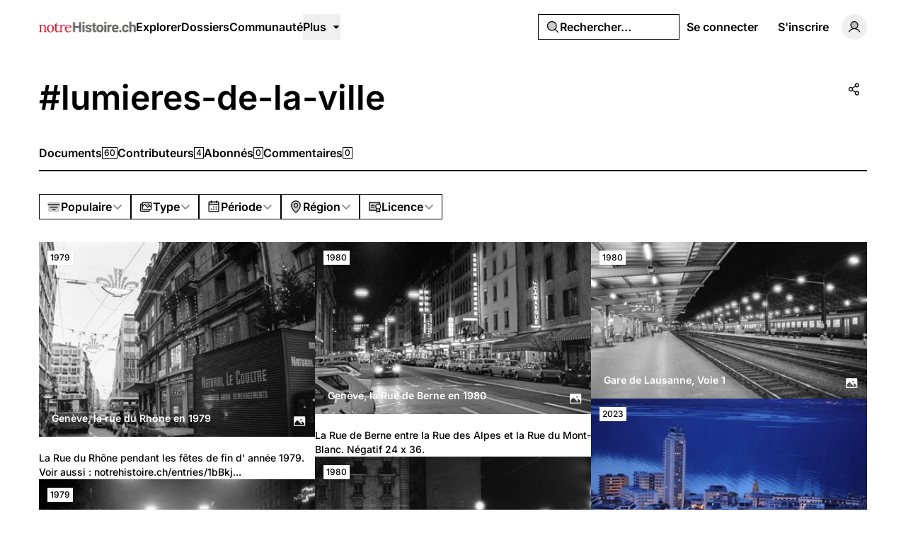

--- FILE ---
content_type: application/javascript; charset=utf-8
request_url: https://notrehistoire.ch/build/assets/md5-Djv1bbiB.js
body_size: 14067
content:
import{Y as V,Z as fe,L as R,$ as ze,C as K,a0 as Ve,O as de,a1 as G,a2 as je,a3 as De,a4 as j,U as we,a5 as Ne,l as Ue,a6 as N,a7 as Be,a8 as He,m as M,x as Ie,a9 as qe,aa as Ke,ab as Ge,ac as pe,ad as Je}from"./rm-Bf1PUoP-.js";function z(e){return je()?(De(e),!0):!1}function on(e){let t=!1,n;const r=Be(!0);return(...s)=>(t||(n=r.run(()=>e(...s)),t=!0),n)}const H=new WeakMap,Le=(...e)=>{var t;const n=e[0],r=(t=G())==null?void 0:t.proxy;if(r==null&&!Ne())throw new Error("injectLocal must be called in setup");return r&&H.has(r)&&n in H.get(r)?H.get(r)[n]:Ue(...e)},Qe=(e,t)=>{var n;const r=(n=G())==null?void 0:n.proxy;if(r==null)throw new Error("provideLocal must be called in setup");H.has(r)||H.set(r,Object.create(null));const s=H.get(r);s[e]=t,He(e,t)};function an(e,t){const n=Symbol(e.name||"InjectionState"),r=void 0;return[(...m)=>{const p=e(...m);return Qe(n,p),p},()=>Le(n,r)]}function sn(e){let t=0,n,r;const s=()=>{t-=1,r&&t<=0&&(r.stop(),n=void 0,r=void 0)};return(...l)=>(t+=1,r||(r=Be(!0),n=r.run(()=>e(...l))),z(s),n)}const q=typeof window<"u"&&typeof document<"u";typeof WorkerGlobalScope<"u"&&globalThis instanceof WorkerGlobalScope;const Ze=e=>typeof e<"u",Ye=e=>e!=null,Xe=Object.prototype.toString,et=e=>Xe.call(e)==="[object Object]",W=()=>{};function Me(e,t){function n(...r){return new Promise((s,l)=>{Promise.resolve(e(()=>t.apply(this,r),{fn:t,thisArg:this,args:r})).then(s).catch(l)})}return n}const Re=e=>e();function tt(e,t={}){let n,r,s=W;const l=d=>{clearTimeout(d),s(),s=W};let m;return d=>{const o=j(e),g=j(t.maxWait);return n&&l(n),o<=0||g!==void 0&&g<=0?(r&&(l(r),r=null),Promise.resolve(d())):new Promise((h,w)=>{s=t.rejectOnCancel?w:h,m=d,g&&!r&&(r=setTimeout(()=>{n&&l(n),r=null,h(m())},g)),n=setTimeout(()=>{r&&l(r),r=null,h(d())},o)})}}function Pe(...e){let t=0,n,r=!0,s=W,l,m,p,d,o;!we(e[0])&&typeof e[0]=="object"?{delay:m,trailing:p=!0,leading:d=!0,rejectOnCancel:o=!1}=e[0]:[m,p=!0,d=!0,o=!1]=e;const g=()=>{n&&(clearTimeout(n),n=void 0,s(),s=W)};return w=>{const a=j(m),v=Date.now()-t,f=()=>l=w();return g(),a<=0?(t=Date.now(),f()):(v>a&&(d||!r)?(t=Date.now(),f()):p&&(l=new Promise((c,b)=>{s=o?b:c,n=setTimeout(()=>{t=Date.now(),r=!0,c(f()),g()},Math.max(0,a-v))})),!d&&!n&&(n=setTimeout(()=>r=!0,a)),r=!1,l)}}function nt(e=Re,t={}){const{initialState:n="active"}=t,r=at(n==="active");function s(){r.value=!1}function l(){r.value=!0}const m=(...p)=>{r.value&&e(...p)};return{isActive:fe(r),pause:s,resume:l,eventFilter:m}}function me(e,t=!1,n="Timeout"){return new Promise((r,s)=>{setTimeout(t?()=>s(n):r,e)})}function rt(e){let t;function n(){return t||(t=e()),t}return n.reset=async()=>{const r=t;t=void 0,r&&await r},n}function it(e,t){var n;if(typeof e=="number")return e+t;const r=((n=e.match(/^-?\d+\.?\d*/))==null?void 0:n[0])||"",s=e.slice(r.length),l=Number.parseFloat(r)+t;return Number.isNaN(l)?e:l+s}function J(e){return e.endsWith("rem")?Number.parseFloat(e)*16:Number.parseFloat(e)}function ot(e){return G()}function Q(e){return Array.isArray(e)?e:[e]}function at(...e){if(e.length!==1)return ze(...e);const t=e[0];return typeof t=="function"?fe(Ve(()=>({get:t,set:W}))):K(t)}function un(e,t=200,n=!1,r=!0,s=!1){return Me(Pe(t,n,r,s),e)}function be(e,t,n={}){const{eventFilter:r=Re,...s}=n;return R(e,Me(r,t),s)}function st(e,t,n={}){const{eventFilter:r,initialState:s="active",...l}=n,{eventFilter:m,pause:p,resume:d,isActive:o}=nt(r,{initialState:s});return{stop:be(e,t,{...l,eventFilter:m}),pause:p,resume:d,isActive:o}}function Se(e,t=!0,n){ot()?de(e,n):t?e():V(e)}function ye(e,t=!1){function n(h,{flush:w="sync",deep:a=!1,timeout:v,throwOnTimeout:f}={}){let c=null;const i=[new Promise(u=>{c=R(e,y=>{h(y)!==t&&(c?c():V(()=>c==null?void 0:c()),u(y))},{flush:w,deep:a,immediate:!0})})];return v!=null&&i.push(me(v,f).then(()=>j(e)).finally(()=>c==null?void 0:c())),Promise.race(i)}function r(h,w){if(!we(h))return n(y=>y===h,w);const{flush:a="sync",deep:v=!1,timeout:f,throwOnTimeout:c}=w??{};let b=null;const u=[new Promise(y=>{b=R([e,h],([C,T])=>{t!==(C===T)&&(b?b():V(()=>b==null?void 0:b()),y(C))},{flush:a,deep:v,immediate:!0})})];return f!=null&&u.push(me(f,c).then(()=>j(e)).finally(()=>(b==null||b(),j(e)))),Promise.race(u)}function s(h){return n(w=>!!w,h)}function l(h){return r(null,h)}function m(h){return r(void 0,h)}function p(h){return n(Number.isNaN,h)}function d(h,w){return n(a=>{const v=Array.from(a);return v.includes(h)||v.includes(j(h))},w)}function o(h){return g(1,h)}function g(h=1,w){let a=-1;return n(()=>(a+=1,a>=h),w)}return Array.isArray(j(e))?{toMatch:n,toContains:d,changed:o,changedTimes:g,get not(){return ye(e,!t)}}:{toMatch:n,toBe:r,toBeTruthy:s,toBeNull:l,toBeNaN:p,toBeUndefined:m,changed:o,changedTimes:g,get not(){return ye(e,!t)}}}function ut(e){return ye(e)}function ct(e,t=1e3,n={}){const{immediate:r=!0,immediateCallback:s=!1}=n;let l=null;const m=N(!1);function p(){l&&(clearInterval(l),l=null)}function d(){m.value=!1,p()}function o(){const g=j(t);g<=0||(m.value=!0,s&&e(),p(),m.value&&(l=setInterval(e,g)))}if(r&&q&&o(),we(t)||typeof t=="function"){const g=R(t,()=>{m.value&&q&&o()});z(g)}return z(d),{isActive:m,pause:d,resume:o}}function lt(e,t,n={}){const{immediate:r=!0,immediateCallback:s=!1}=n,l=N(!1);let m=null;function p(){m&&(clearTimeout(m),m=null)}function d(){l.value=!1,p()}function o(...g){s&&e(),p(),l.value=!0,m=setTimeout(()=>{l.value=!1,m=null,e(...g)},j(t))}return r&&(l.value=!0,q&&o()),z(d),{isPending:fe(l),start:o,stop:d}}function cn(e,t,n={}){const{debounce:r=0,maxWait:s=void 0,...l}=n;return be(e,t,{...l,eventFilter:tt(r,{maxWait:s})})}function ft(e,t,n){return R(e,t,{...n,immediate:!0})}function dt(e,t,n){const r=R(e,(...s)=>(V(()=>r()),t(...s)),n);return r}function ln(e,t,n={}){const{throttle:r=0,trailing:s=!0,leading:l=!0,...m}=n;return be(e,t,{...m,eventFilter:Pe(r,s,l)})}const P=q?window:void 0,Fe=q?window.navigator:void 0;function F(e){var t;const n=j(e);return(t=n==null?void 0:n.$el)!=null?t:n}function $(...e){const t=[],n=()=>{t.forEach(p=>p()),t.length=0},r=(p,d,o,g)=>(p.addEventListener(d,o,g),()=>p.removeEventListener(d,o,g)),s=M(()=>{const p=Q(j(e[0])).filter(d=>d!=null);return p.every(d=>typeof d!="string")?p:void 0}),l=ft(()=>{var p,d;return[(d=(p=s.value)==null?void 0:p.map(o=>F(o)))!=null?d:[P].filter(o=>o!=null),Q(j(s.value?e[1]:e[0])),Q(Ie(s.value?e[2]:e[1])),j(s.value?e[3]:e[2])]},([p,d,o,g])=>{if(n(),!(p!=null&&p.length)||!(d!=null&&d.length)||!(o!=null&&o.length))return;const h=et(g)?{...g}:g;t.push(...p.flatMap(w=>d.flatMap(a=>o.map(v=>r(w,a,v,h)))))},{flush:"post"}),m=()=>{l(),n()};return z(n),m}function ht(){const e=N(!1),t=G();return t&&de(()=>{e.value=!0},t),e}function Z(e){const t=ht();return M(()=>(t.value,!!e()))}function pt(e){return typeof e=="function"?e:typeof e=="string"?t=>t.key===e:Array.isArray(e)?t=>e.includes(t.key):()=>!0}function fn(...e){let t,n,r={};e.length===3?(t=e[0],n=e[1],r=e[2]):e.length===2?typeof e[1]=="object"?(t=!0,n=e[0],r=e[1]):(t=e[0],n=e[1]):(t=!0,n=e[0]);const{target:s=P,eventName:l="keydown",passive:m=!1,dedupe:p=!1}=r,d=pt(t);return $(s,l,g=>{g.repeat&&j(p)||d(g)&&n(g)},m)}function vt(e,t={}){const{immediate:n=!0,fpsLimit:r=void 0,window:s=P,once:l=!1}=t,m=N(!1),p=M(()=>r?1e3/j(r):null);let d=0,o=null;function g(a){if(!m.value||!s)return;d||(d=a);const v=a-d;if(p.value&&v<p.value){o=s.requestAnimationFrame(g);return}if(d=a,e({delta:v,timestamp:a}),l){m.value=!1,o=null;return}o=s.requestAnimationFrame(g)}function h(){!m.value&&s&&(m.value=!0,d=0,o=s.requestAnimationFrame(g))}function w(){m.value=!1,o!=null&&s&&(s.cancelAnimationFrame(o),o=null)}return n&&h(),z(w),{isActive:fe(m),pause:w,resume:h}}function dn(e,t,n){const{immediate:r=!0,delay:s=0,onError:l=W,onSuccess:m=W,resetOnExecute:p=!0,shallow:d=!0,throwError:o}=n??{},g=d?N(t):K(t),h=N(!1),w=N(!1),a=N(void 0);async function v(b=0,...i){p&&(g.value=t),a.value=void 0,h.value=!1,w.value=!0,b>0&&await me(b);const u=typeof e=="function"?e(...i):e;try{const y=await u;g.value=y,h.value=!0,m(y)}catch(y){if(a.value=y,l(y),o)throw y}finally{w.value=!1}return g.value}r&&v(s);const f={state:g,isReady:h,isLoading:w,error:a,execute:v};function c(){return new Promise((b,i)=>{ut(w).toBe(!1).then(()=>b(f)).catch(i)})}return{...f,then(b,i){return c().then(b,i)}}}const mt=Symbol("vueuse-ssr-width");function $e(){const e=Ne()?Le(mt,null):null;return typeof e=="number"?e:void 0}function U(e,t={}){const{window:n=P,ssrWidth:r=$e()}=t,s=Z(()=>n&&"matchMedia"in n&&typeof n.matchMedia=="function"),l=N(typeof r=="number"),m=N(),p=N(!1),d=o=>{p.value=o.matches};return qe(()=>{if(l.value){l.value=!s.value;const o=j(e).split(",");p.value=o.some(g=>{const h=g.includes("not all"),w=g.match(/\(\s*min-width:\s*(-?\d+(?:\.\d*)?[a-z]+\s*)\)/),a=g.match(/\(\s*max-width:\s*(-?\d+(?:\.\d*)?[a-z]+\s*)\)/);let v=!!(w||a);return w&&v&&(v=r>=J(w[1])),a&&v&&(v=r<=J(a[1])),h?!v:v});return}s.value&&(m.value=n.matchMedia(j(e)),p.value=m.value.matches)}),$(m,"change",d,{passive:!0}),M(()=>p.value)}const hn={sm:640,md:768,lg:1024,xl:1280,"2xl":1536};function pn(e,t={}){function n(a,v){let f=j(e[j(a)]);return v!=null&&(f=it(f,v)),typeof f=="number"&&(f=`${f}px`),f}const{window:r=P,strategy:s="min-width",ssrWidth:l=$e()}=t,m=typeof l=="number",p=m?N(!1):{value:!0};m&&Se(()=>p.value=!!r);function d(a,v){return!p.value&&m?a==="min"?l>=J(v):l<=J(v):r?r.matchMedia(`(${a}-width: ${v})`).matches:!1}const o=a=>U(()=>`(min-width: ${n(a)})`,t),g=a=>U(()=>`(max-width: ${n(a)})`,t),h=Object.keys(e).reduce((a,v)=>(Object.defineProperty(a,v,{get:()=>s==="min-width"?o(v):g(v),enumerable:!0,configurable:!0}),a),{});function w(){const a=Object.keys(e).map(v=>[v,h[v],J(n(v))]).sort((v,f)=>v[2]-f[2]);return M(()=>a.filter(([,v])=>v.value).map(([v])=>v))}return Object.assign(h,{greaterOrEqual:o,smallerOrEqual:g,greater(a){return U(()=>`(min-width: ${n(a,.1)})`,t)},smaller(a){return U(()=>`(max-width: ${n(a,-.1)})`,t)},between(a,v){return U(()=>`(min-width: ${n(a)}) and (max-width: ${n(v,-.1)})`,t)},isGreater(a){return d("min",n(a,.1))},isGreaterOrEqual(a){return d("min",n(a))},isSmaller(a){return d("max",n(a,-.1))},isSmallerOrEqual(a){return d("max",n(a))},isInBetween(a,v){return d("min",n(a))&&d("max",n(v,-.1))},current:w,active(){const a=w();return M(()=>a.value.length===0?"":a.value.at(s==="min-width"?-1:0))}})}function xe(e,t={}){const{controls:n=!1,navigator:r=Fe}=t,s=Z(()=>r&&"permissions"in r),l=N(),m=typeof e=="string"?{name:e}:e,p=N(),d=()=>{var g,h;p.value=(h=(g=l.value)==null?void 0:g.state)!=null?h:"prompt"};$(l,"change",d,{passive:!0});const o=rt(async()=>{if(s.value){if(!l.value)try{l.value=await r.permissions.query(m)}catch{l.value=void 0}finally{d()}if(n)return Ke(l.value)}});return o(),n?{state:p,isSupported:s,query:o}:p}function vn(e={}){const{navigator:t=Fe,read:n=!1,source:r,copiedDuring:s=1500,legacy:l=!1}=e,m=Z(()=>t&&"clipboard"in t),p=xe("clipboard-read"),d=xe("clipboard-write"),o=M(()=>m.value||l),g=N(""),h=N(!1),w=lt(()=>h.value=!1,s,{immediate:!1});async function a(){let i=!(m.value&&b(p.value));if(!i)try{g.value=await t.clipboard.readText()}catch{i=!0}i&&(g.value=c())}o.value&&n&&$(["copy","cut"],a,{passive:!0});async function v(i=j(r)){if(o.value&&i!=null){let u=!(m.value&&b(d.value));if(!u)try{await t.clipboard.writeText(i)}catch{u=!0}u&&f(i),g.value=i,h.value=!0,w.start()}}function f(i){const u=document.createElement("textarea");u.value=i??"",u.style.position="absolute",u.style.opacity="0",document.body.appendChild(u),u.select(),document.execCommand("copy"),u.remove()}function c(){var i,u,y;return(y=(u=(i=document==null?void 0:document.getSelection)==null?void 0:i.call(document))==null?void 0:u.toString())!=null?y:""}function b(i){return i==="granted"||i==="prompt"}return{isSupported:o,text:g,copied:h,copy:v}}function yt(e){return JSON.parse(JSON.stringify(e))}const oe=typeof globalThis<"u"?globalThis:typeof window<"u"?window:typeof global<"u"?global:typeof self<"u"?self:{},ae="__vueuse_ssr_handlers__",gt=wt();function wt(){return ae in oe||(oe[ae]=oe[ae]||{}),oe[ae]}function bt(e,t){return gt[e]||t}function mn(e){return U("(prefers-color-scheme: dark)",e)}function St(e){return e==null?"any":e instanceof Set?"set":e instanceof Map?"map":e instanceof Date?"date":typeof e=="boolean"?"boolean":typeof e=="string"?"string":typeof e=="object"?"object":Number.isNaN(e)?"any":"number"}const _t={boolean:{read:e=>e==="true",write:e=>String(e)},object:{read:e=>JSON.parse(e),write:e=>JSON.stringify(e)},number:{read:e=>Number.parseFloat(e),write:e=>String(e)},any:{read:e=>e,write:e=>String(e)},string:{read:e=>e,write:e=>String(e)},map:{read:e=>new Map(JSON.parse(e)),write:e=>JSON.stringify(Array.from(e.entries()))},set:{read:e=>new Set(JSON.parse(e)),write:e=>JSON.stringify(Array.from(e))},date:{read:e=>new Date(e),write:e=>e.toISOString()}},Oe="vueuse-storage";function xt(e,t,n,r={}){var s;const{flush:l="pre",deep:m=!0,listenToStorageChanges:p=!0,writeDefaults:d=!0,mergeDefaults:o=!1,shallow:g,window:h=P,eventFilter:w,onError:a=E=>{console.error(E)},initOnMounted:v}=r,f=(g?N:K)(t),c=M(()=>j(e));if(!n)try{n=bt("getDefaultStorage",()=>{var E;return(E=P)==null?void 0:E.localStorage})()}catch(E){a(E)}if(!n)return f;const b=j(t),i=St(b),u=(s=r.serializer)!=null?s:_t[i],{pause:y,resume:C}=st(f,()=>A(f.value),{flush:l,deep:m,eventFilter:w});R(c,()=>k(),{flush:l}),h&&p&&Se(()=>{n instanceof Storage?$(h,"storage",k,{passive:!0}):$(h,Oe,L),v&&k()}),v||k();function T(E,D){if(h){const I={key:c.value,oldValue:E,newValue:D,storageArea:n};h.dispatchEvent(n instanceof Storage?new StorageEvent("storage",I):new CustomEvent(Oe,{detail:I}))}}function A(E){try{const D=n.getItem(c.value);if(E==null)T(D,null),n.removeItem(c.value);else{const I=u.write(E);D!==I&&(n.setItem(c.value,I),T(D,I))}}catch(D){a(D)}}function B(E){const D=E?E.newValue:n.getItem(c.value);if(D==null)return d&&b!=null&&n.setItem(c.value,u.write(b)),b;if(!E&&o){const I=u.read(D);return typeof o=="function"?o(I,b):i==="object"&&!Array.isArray(I)?{...b,...I}:I}else return typeof D!="string"?D:u.read(D)}function k(E){if(!(E&&E.storageArea!==n)){if(E&&E.key==null){f.value=b;return}if(!(E&&E.key!==c.value)){y();try{(E==null?void 0:E.newValue)!==u.write(f.value)&&(f.value=B(E))}catch(D){a(D)}finally{E?V(C):C()}}}}function L(E){k(E.detail)}return f}function yn(e,t={}){var n,r;const s=N(!1),l=N(null);let m=0,p=!0;if(q){const d=typeof t=="function"?{onDrop:t}:t,o=(n=d.multiple)!=null?n:!0,g=(r=d.preventDefaultForUnhandled)!=null?r:!1,h=c=>{var b,i;const u=Array.from((i=(b=c.dataTransfer)==null?void 0:b.files)!=null?i:[]);return u.length===0?null:o?u:[u[0]]},w=c=>{const b=Ie(d.dataTypes);return typeof b=="function"?b(c):b!=null&&b.length?c.length===0?!1:c.every(i=>b.some(u=>i.includes(u))):!0},a=c=>{const b=Array.from(c??[]).map(y=>y.type),i=w(b),u=o||c.length<=1;return i&&u},v=()=>/^(?:(?!chrome|android).)*safari/i.test(navigator.userAgent)&&!("chrome"in window),f=(c,b)=>{var i,u,y,C,T,A;const B=(i=c.dataTransfer)==null?void 0:i.items;if(p=(u=B&&a(B))!=null?u:!1,g&&c.preventDefault(),!v()&&!p){c.dataTransfer&&(c.dataTransfer.dropEffect="none");return}c.preventDefault(),c.dataTransfer&&(c.dataTransfer.dropEffect="copy");const k=h(c);switch(b){case"enter":m+=1,s.value=!0,(y=d.onEnter)==null||y.call(d,null,c);break;case"over":(C=d.onOver)==null||C.call(d,null,c);break;case"leave":m-=1,m===0&&(s.value=!1),(T=d.onLeave)==null||T.call(d,null,c);break;case"drop":m=0,s.value=!1,p&&(l.value=k,(A=d.onDrop)==null||A.call(d,k,c));break}};$(e,"dragenter",c=>f(c,"enter")),$(e,"dragover",c=>f(c,"over")),$(e,"dragleave",c=>f(c,"leave")),$(e,"drop",c=>f(c,"drop"))}return{files:l,isOverDropZone:s}}function Ot(e,t,n={}){const{window:r=P,...s}=n;let l;const m=Z(()=>r&&"ResizeObserver"in r),p=()=>{l&&(l.disconnect(),l=void 0)},d=M(()=>{const h=j(e);return Array.isArray(h)?h.map(w=>F(w)):[F(h)]}),o=R(d,h=>{if(p(),m.value&&r){l=new ResizeObserver(t);for(const w of h)w&&l.observe(w,s)}},{immediate:!0,flush:"post"}),g=()=>{p(),o()};return z(g),{isSupported:m,stop:g}}function gn(e,t={width:0,height:0},n={}){const{window:r=P,box:s="content-box"}=n,l=M(()=>{var h,w;return(w=(h=F(e))==null?void 0:h.namespaceURI)==null?void 0:w.includes("svg")}),m=N(t.width),p=N(t.height),{stop:d}=Ot(e,([h])=>{const w=s==="border-box"?h.borderBoxSize:s==="content-box"?h.contentBoxSize:h.devicePixelContentBoxSize;if(r&&l.value){const a=F(e);if(a){const v=a.getBoundingClientRect();m.value=v.width,p.value=v.height}}else if(w){const a=Q(w);m.value=a.reduce((v,{inlineSize:f})=>v+f,0),p.value=a.reduce((v,{blockSize:f})=>v+f,0)}else m.value=h.contentRect.width,p.value=h.contentRect.height},n);Se(()=>{const h=F(e);h&&(m.value="offsetWidth"in h?h.offsetWidth:t.width,p.value="offsetHeight"in h?h.offsetHeight:t.height)});const o=R(()=>F(e),h=>{m.value=h?t.width:0,p.value=h?t.height:0});function g(){d(),o()}return{width:m,height:p,stop:g}}function Ct(e,t,n={}){const{root:r,rootMargin:s="0px",threshold:l=0,window:m=P,immediate:p=!0}=n,d=Z(()=>m&&"IntersectionObserver"in m),o=M(()=>{const v=j(e);return Q(v).map(F).filter(Ye)});let g=W;const h=N(p),w=d.value?R(()=>[o.value,F(r),h.value],([v,f])=>{if(g(),!h.value||!v.length)return;const c=new IntersectionObserver(t,{root:F(f),rootMargin:s,threshold:l});v.forEach(b=>b&&c.observe(b)),g=()=>{c.disconnect(),g=W}},{immediate:p,flush:"post"}):W,a=()=>{g(),w(),h.value=!1};return z(a),{isSupported:d,isActive:h,pause(){g(),h.value=!1},resume(){h.value=!0},stop:a}}function wn(e,t={}){const{window:n=P,scrollTarget:r,threshold:s=0,rootMargin:l,once:m=!1}=t,p=N(!1),{stop:d}=Ct(e,o=>{let g=p.value,h=0;for(const w of o)w.time>=h&&(h=w.time,g=w.isIntersecting);p.value=g,m&&dt(p,()=>{d()})},{root:r,window:n,threshold:s,rootMargin:j(l)});return p}function Tt(e={}){const{controls:t=!1,interval:n="requestAnimationFrame"}=e,r=K(new Date),s=()=>r.value=new Date,l=n==="requestAnimationFrame"?vt(s,{immediate:!0}):ct(s,n,{immediate:!0});return t?{now:r,...l}:r}const Et=[{max:6e4,value:1e3,name:"second"},{max:276e4,value:6e4,name:"minute"},{max:72e6,value:36e5,name:"hour"},{max:5184e5,value:864e5,name:"day"},{max:24192e5,value:6048e5,name:"week"},{max:28512e6,value:2592e6,name:"month"},{max:Number.POSITIVE_INFINITY,value:31536e6,name:"year"}],At={justNow:"just now",past:e=>e.match(/\d/)?`${e} ago`:e,future:e=>e.match(/\d/)?`in ${e}`:e,month:(e,t)=>e===1?t?"last month":"next month":`${e} month${e>1?"s":""}`,year:(e,t)=>e===1?t?"last year":"next year":`${e} year${e>1?"s":""}`,day:(e,t)=>e===1?t?"yesterday":"tomorrow":`${e} day${e>1?"s":""}`,week:(e,t)=>e===1?t?"last week":"next week":`${e} week${e>1?"s":""}`,hour:e=>`${e} hour${e>1?"s":""}`,minute:e=>`${e} minute${e>1?"s":""}`,second:e=>`${e} second${e>1?"s":""}`,invalid:""};function kt(e){return e.toISOString().slice(0,10)}function bn(e,t={}){const{controls:n=!1,updateInterval:r=3e4}=t,{now:s,...l}=Tt({interval:r,controls:!0}),m=M(()=>jt(new Date(j(e)),t,j(s)));return n?{timeAgo:m,...l}:m}function jt(e,t={},n=Date.now()){var r;const{max:s,messages:l=At,fullDateFormatter:m=kt,units:p=Et,showSecond:d=!1,rounding:o="round"}=t,g=typeof o=="number"?c=>+c.toFixed(o):Math[o],h=+n-+e,w=Math.abs(h);function a(c,b){return g(Math.abs(c)/b.value)}function v(c,b){const i=a(c,b),u=c>0,y=f(b.name,i,u);return f(u?"past":"future",y,u)}function f(c,b,i){const u=l[c];return typeof u=="function"?u(b,i):u.replace("{0}",b.toString())}if(w<6e4&&!d)return l.justNow;if(typeof s=="number"&&w>s)return m(new Date(e));if(typeof s=="string"){const c=(r=p.find(b=>b.name===s))==null?void 0:r.max;if(c&&w>c)return m(new Date(e))}for(const[c,b]of p.entries()){if(a(h,b)<=0&&p[c-1])return v(h,p[c-1]);if(w<b.max)return v(h,b)}return l.invalid}function Sn(e,t,n,r={}){var s,l,m;const{clone:p=!1,passive:d=!1,eventName:o,deep:g=!1,defaultValue:h,shouldEmit:w}=r,a=G(),v=n||(a==null?void 0:a.emit)||((s=a==null?void 0:a.$emit)==null?void 0:s.bind(a))||((m=(l=a==null?void 0:a.proxy)==null?void 0:l.$emit)==null?void 0:m.bind(a==null?void 0:a.proxy));let f=o;t||(t="modelValue"),f=f||`update:${t.toString()}`;const c=u=>p?typeof p=="function"?p(u):yt(u):u,b=()=>Ze(e[t])?c(e[t]):h,i=u=>{w?w(u)&&v(f,u):v(f,u)};if(d){const u=b(),y=K(u);let C=!1;return R(()=>e[t],T=>{C||(C=!0,y.value=c(T),V(()=>C=!1))}),R(y,T=>{!C&&(T!==e[t]||g)&&i(T)},{deep:g}),y}else return M({get(){return b()},set(u){i(u)}})}function Dt(e){return je()?(De(e),!0):!1}const _n=typeof window<"u"&&typeof document<"u";typeof WorkerGlobalScope<"u"&&globalThis instanceof WorkerGlobalScope;function Nt(e){return G()}function xn(e,t=!0,n){Nt()?de(e,n):t?e():V(e)}var se={};/*!
 * cookie
 * Copyright(c) 2012-2014 Roman Shtylman
 * Copyright(c) 2015 Douglas Christopher Wilson
 * MIT Licensed
 */var Ce;function Bt(){if(Ce)return se;Ce=1,se.parse=m,se.serialize=o;var e=Object.prototype.toString,t=Object.prototype.hasOwnProperty,n=/^[!#$%&'*+\-.^_`|~0-9A-Za-z]+$/,r=/^("?)[\u0021\u0023-\u002B\u002D-\u003A\u003C-\u005B\u005D-\u007E]*\1$/,s=/^([.]?[a-z0-9]([a-z0-9-]{0,61}[a-z0-9])?)([.][a-z0-9]([a-z0-9-]{0,61}[a-z0-9])?)*$/i,l=/^[\u0020-\u003A\u003D-\u007E]*$/;function m(a,v){if(typeof a!="string")throw new TypeError("argument str must be a string");var f={},c=a.length;if(c<2)return f;var b=v&&v.decode||g,i=0,u=0,y=0;do{if(u=a.indexOf("=",i),u===-1)break;if(y=a.indexOf(";",i),y===-1)y=c;else if(u>y){i=a.lastIndexOf(";",u-1)+1;continue}var C=p(a,i,u),T=d(a,u,C),A=a.slice(C,T);if(!t.call(f,A)){var B=p(a,u+1,y),k=d(a,y,B);a.charCodeAt(B)===34&&a.charCodeAt(k-1)===34&&(B++,k--);var L=a.slice(B,k);f[A]=w(L,b)}i=y+1}while(i<c);return f}function p(a,v,f){do{var c=a.charCodeAt(v);if(c!==32&&c!==9)return v}while(++v<f);return f}function d(a,v,f){for(;v>f;){var c=a.charCodeAt(--v);if(c!==32&&c!==9)return v+1}return f}function o(a,v,f){var c=f&&f.encode||encodeURIComponent;if(typeof c!="function")throw new TypeError("option encode is invalid");if(!n.test(a))throw new TypeError("argument name is invalid");var b=c(v);if(!r.test(b))throw new TypeError("argument val is invalid");var i=a+"="+b;if(!f)return i;if(f.maxAge!=null){var u=Math.floor(f.maxAge);if(!isFinite(u))throw new TypeError("option maxAge is invalid");i+="; Max-Age="+u}if(f.domain){if(!s.test(f.domain))throw new TypeError("option domain is invalid");i+="; Domain="+f.domain}if(f.path){if(!l.test(f.path))throw new TypeError("option path is invalid");i+="; Path="+f.path}if(f.expires){var y=f.expires;if(!h(y)||isNaN(y.valueOf()))throw new TypeError("option expires is invalid");i+="; Expires="+y.toUTCString()}if(f.httpOnly&&(i+="; HttpOnly"),f.secure&&(i+="; Secure"),f.partitioned&&(i+="; Partitioned"),f.priority){var C=typeof f.priority=="string"?f.priority.toLowerCase():f.priority;switch(C){case"low":i+="; Priority=Low";break;case"medium":i+="; Priority=Medium";break;case"high":i+="; Priority=High";break;default:throw new TypeError("option priority is invalid")}}if(f.sameSite){var T=typeof f.sameSite=="string"?f.sameSite.toLowerCase():f.sameSite;switch(T){case!0:i+="; SameSite=Strict";break;case"lax":i+="; SameSite=Lax";break;case"strict":i+="; SameSite=Strict";break;case"none":i+="; SameSite=None";break;default:throw new TypeError("option sameSite is invalid")}}return i}function g(a){return a.indexOf("%")!==-1?decodeURIComponent(a):a}function h(a){return e.call(a)==="[object Date]"}function w(a,v){try{return v(a)}catch{return a}}return se}var ue=Bt();function It(){const e=typeof global>"u"?void 0:global.TEST_HAS_DOCUMENT_COOKIE;return typeof e=="boolean"?e:typeof document=="object"&&typeof document.cookie=="string"}function Lt(e){return typeof e=="string"?ue.parse(e):typeof e=="object"&&e!==null?e:{}}function ve(e,t={}){const n=Mt(e);if(!t.doNotParse)try{return JSON.parse(n)}catch{}return e}function Mt(e){return e&&e[0]==="j"&&e[1]===":"?e.substr(2):e}class Rt{constructor(t,n={}){this.changeListeners=[],this.HAS_DOCUMENT_COOKIE=!1,this.update=()=>{if(!this.HAS_DOCUMENT_COOKIE)return;const s=this.cookies;this.cookies=ue.parse(document.cookie),this._checkChanges(s)};const r=typeof document>"u"?"":document.cookie;this.cookies=Lt(t||r),this.defaultSetOptions=n,this.HAS_DOCUMENT_COOKIE=It()}_emitChange(t){for(let n=0;n<this.changeListeners.length;++n)this.changeListeners[n](t)}_checkChanges(t){new Set(Object.keys(t).concat(Object.keys(this.cookies))).forEach(r=>{t[r]!==this.cookies[r]&&this._emitChange({name:r,value:ve(this.cookies[r])})})}_startPolling(){this.pollingInterval=setInterval(this.update,300)}_stopPolling(){this.pollingInterval&&clearInterval(this.pollingInterval)}get(t,n={}){return n.doNotUpdate||this.update(),ve(this.cookies[t],n)}getAll(t={}){t.doNotUpdate||this.update();const n={};for(let r in this.cookies)n[r]=ve(this.cookies[r],t);return n}set(t,n,r){r?r=Object.assign(Object.assign({},this.defaultSetOptions),r):r=this.defaultSetOptions;const s=typeof n=="string"?n:JSON.stringify(n);this.cookies=Object.assign(Object.assign({},this.cookies),{[t]:s}),this.HAS_DOCUMENT_COOKIE&&(document.cookie=ue.serialize(t,s,r)),this._emitChange({name:t,value:n,options:r})}remove(t,n){const r=n=Object.assign(Object.assign(Object.assign({},this.defaultSetOptions),n),{expires:new Date(1970,1,1,0,0,1),maxAge:0});this.cookies=Object.assign({},this.cookies),delete this.cookies[t],this.HAS_DOCUMENT_COOKIE&&(document.cookie=ue.serialize(t,"",r)),this._emitChange({name:t,value:void 0,options:n})}addChangeListener(t){this.changeListeners.push(t),this.HAS_DOCUMENT_COOKIE&&this.changeListeners.length===1&&(typeof window=="object"&&"cookieStore"in window?window.cookieStore.addEventListener("change",this.update):this._startPolling())}removeChangeListener(t){const n=this.changeListeners.indexOf(t);n>=0&&this.changeListeners.splice(n,1),this.HAS_DOCUMENT_COOKIE&&this.changeListeners.length===0&&(typeof window=="object"&&"cookieStore"in window?window.cookieStore.removeEventListener("change",this.update):this._stopPolling())}}function Pt(e,{doNotParse:t=!1,autoUpdateDependencies:n=!1}={},r=new Rt){const s=n?[]:e;let l=r.getAll({doNotParse:!0});const m=N(0),p=()=>{const d=r.getAll({doNotParse:!0});Ft(s||null,d,l)&&m.value++,l=d};return r.addChangeListener(p),Dt(()=>{r.removeChangeListener(p)}),{get:(...d)=>(n&&s&&!s.includes(d[0])&&s.push(d[0]),m.value,r.get(d[0],{doNotParse:t,...d[1]})),getAll:(...d)=>(m.value,r.getAll({doNotParse:t,...d[0]})),set:(...d)=>r.set(...d),remove:(...d)=>r.remove(...d),addChangeListener:(...d)=>r.addChangeListener(...d),removeChangeListener:(...d)=>r.removeChangeListener(...d)}}function Ft(e,t,n){if(!e)return!0;for(const r of e)if(t[r]!==n[r])return!0;return!1}var Te={cloneMap(e,t,n){const r=t(new Map);for(const[s,l]of e)r.set(s,n(l));return r},cloneSet(e,t,n){const r=t(new Set);for(const s of e)r.add(n(s));return r},cloneArray(e,t,n){const r=t(new Array(e.length));return e.forEach((s,l)=>{r[l]=n(s)}),r},cloneObject(e,t,n){const r=t(Object.create(Object.getPrototypeOf(e)));for(const s of Reflect.ownKeys(e)){const l=Object.getOwnPropertyDescriptor(e,s);"value"in l&&(l.value=n(l.value)),Object.defineProperty(r,s,l)}return r},cloneOther(e,t){return t(e)}};function On(e,t){const n={...Te,...t},r=new Map,s=(p,d)=>(r.set(p,d),d),l=p=>p&&typeof p=="object"?r.get(p)??m(p,n):p,m=(p,d)=>{const g=(Ht(p)?d.cloneObject:Wt(p)?d.cloneArray:Ut(p)?d.cloneMap:qt(p)?d.cloneSet:d.cloneOther)(p,s.bind(null,p),l);return g?(r.set(p,g),g):m(p,Te)};return m(e,n)}function $t(e,t){return Math.floor(Math.random()*(t-e+1)+e)}function Cn(e,t=$t){const n=e.slice();for(let r=e.length-1,s,l;r>0;r--)s=t(0,r),l=n[r],n[r]=n[s],n[s]=l;return n}var Wt=Array.isArray;function zt(e){return he(e,"[object Date]")}function Tn(e){if(typeof e!="object"||e===null)return!e||e===!0;if(zt(e))return Number.isNaN(e.getTime());const t=e.length;if(Ee(t))return t===0;const n=e.size;return Ee(n)?n===0:Object.keys(e).length===0}function Vt(e,t){if(Object.is(e,t))return!0;if(e instanceof Date&&t instanceof Date)return e.getTime()===t.getTime();if(e instanceof RegExp&&t instanceof RegExp)return e.toString()===t.toString();if(typeof e!="object"||e===null||typeof t!="object"||t===null)return!1;const n=Reflect.ownKeys(e),r=Reflect.ownKeys(t);if(n.length!==r.length)return!1;for(let s=0;s<n.length;s++)if(!Reflect.has(t,n[s])||!Vt(e[n[s]],t[n[s]]))return!1;return!0}var En=Number.isInteger;function Ut(e){return he(e,"[object Map]")}function An(e){return e==null}function Ee(e){return typeof e=="number"&&!Number.isNaN(e)}function Ht(e){return he(e,"[object Object]")}function qt(e){return he(e,"[object Set]")}function kn(e){return typeof e=="string"}function he(e,t){return Object.prototype.toString.call(e)===t}function Kt(e){return typeof e>"u"}const ge=xt("appearance","light"),Gt=Pt();function _e(e){if(!(typeof window>"u"))if(e==="system"){const n=window.matchMedia("(prefers-color-scheme: dark)").matches?"dark":"light";document.documentElement.classList.toggle("dark",n==="dark")}else document.documentElement.classList.toggle("dark",e==="dark")}const Jt=()=>typeof window>"u"?null:window.matchMedia("(prefers-color-scheme: dark)"),We=()=>typeof window>"u"?null:ge.value,Qt=()=>{const e=We();_e(e||"system")};function jn(){var t;if(typeof window>"u")return;const e=We();_e(e||"system"),(t=Jt())==null||t.addEventListener("change",Qt)}function Dn(){const e=K("system");de(()=>{e.value=ge.value});function t(n){e.value=n,ge.value=n,Kt(document)||Gt.set("appearance",n,{maxAge:24*60*60*365}),_e(n)}return{appearance:e,updateAppearance:t}}var ce={exports:{}};function Zt(e){throw new Error('Could not dynamically require "'+e+'". Please configure the dynamicRequireTargets or/and ignoreDynamicRequires option of @rollup/plugin-commonjs appropriately for this require call to work.')}var le={exports:{}},Yt=le.exports,Ae;function Xt(){return Ae||(Ae=1,function(e,t){(function(n,r){e.exports=r()})(Yt,function(){var n=n||function(r,s){var l;if(typeof window<"u"&&window.crypto&&(l=window.crypto),typeof self<"u"&&self.crypto&&(l=self.crypto),typeof globalThis<"u"&&globalThis.crypto&&(l=globalThis.crypto),!l&&typeof window<"u"&&window.msCrypto&&(l=window.msCrypto),!l&&typeof pe<"u"&&pe.crypto&&(l=pe.crypto),!l&&typeof Zt=="function")try{l=Ge}catch{}var m=function(){if(l){if(typeof l.getRandomValues=="function")try{return l.getRandomValues(new Uint32Array(1))[0]}catch{}if(typeof l.randomBytes=="function")try{return l.randomBytes(4).readInt32LE()}catch{}}throw new Error("Native crypto module could not be used to get secure random number.")},p=Object.create||function(){function i(){}return function(u){var y;return i.prototype=u,y=new i,i.prototype=null,y}}(),d={},o=d.lib={},g=o.Base=function(){return{extend:function(i){var u=p(this);return i&&u.mixIn(i),(!u.hasOwnProperty("init")||this.init===u.init)&&(u.init=function(){u.$super.init.apply(this,arguments)}),u.init.prototype=u,u.$super=this,u},create:function(){var i=this.extend();return i.init.apply(i,arguments),i},init:function(){},mixIn:function(i){for(var u in i)i.hasOwnProperty(u)&&(this[u]=i[u]);i.hasOwnProperty("toString")&&(this.toString=i.toString)},clone:function(){return this.init.prototype.extend(this)}}}(),h=o.WordArray=g.extend({init:function(i,u){i=this.words=i||[],u!=s?this.sigBytes=u:this.sigBytes=i.length*4},toString:function(i){return(i||a).stringify(this)},concat:function(i){var u=this.words,y=i.words,C=this.sigBytes,T=i.sigBytes;if(this.clamp(),C%4)for(var A=0;A<T;A++){var B=y[A>>>2]>>>24-A%4*8&255;u[C+A>>>2]|=B<<24-(C+A)%4*8}else for(var k=0;k<T;k+=4)u[C+k>>>2]=y[k>>>2];return this.sigBytes+=T,this},clamp:function(){var i=this.words,u=this.sigBytes;i[u>>>2]&=4294967295<<32-u%4*8,i.length=r.ceil(u/4)},clone:function(){var i=g.clone.call(this);return i.words=this.words.slice(0),i},random:function(i){for(var u=[],y=0;y<i;y+=4)u.push(m());return new h.init(u,i)}}),w=d.enc={},a=w.Hex={stringify:function(i){for(var u=i.words,y=i.sigBytes,C=[],T=0;T<y;T++){var A=u[T>>>2]>>>24-T%4*8&255;C.push((A>>>4).toString(16)),C.push((A&15).toString(16))}return C.join("")},parse:function(i){for(var u=i.length,y=[],C=0;C<u;C+=2)y[C>>>3]|=parseInt(i.substr(C,2),16)<<24-C%8*4;return new h.init(y,u/2)}},v=w.Latin1={stringify:function(i){for(var u=i.words,y=i.sigBytes,C=[],T=0;T<y;T++){var A=u[T>>>2]>>>24-T%4*8&255;C.push(String.fromCharCode(A))}return C.join("")},parse:function(i){for(var u=i.length,y=[],C=0;C<u;C++)y[C>>>2]|=(i.charCodeAt(C)&255)<<24-C%4*8;return new h.init(y,u)}},f=w.Utf8={stringify:function(i){try{return decodeURIComponent(escape(v.stringify(i)))}catch{throw new Error("Malformed UTF-8 data")}},parse:function(i){return v.parse(unescape(encodeURIComponent(i)))}},c=o.BufferedBlockAlgorithm=g.extend({reset:function(){this._data=new h.init,this._nDataBytes=0},_append:function(i){typeof i=="string"&&(i=f.parse(i)),this._data.concat(i),this._nDataBytes+=i.sigBytes},_process:function(i){var u,y=this._data,C=y.words,T=y.sigBytes,A=this.blockSize,B=A*4,k=T/B;i?k=r.ceil(k):k=r.max((k|0)-this._minBufferSize,0);var L=k*A,E=r.min(L*4,T);if(L){for(var D=0;D<L;D+=A)this._doProcessBlock(C,D);u=C.splice(0,L),y.sigBytes-=E}return new h.init(u,E)},clone:function(){var i=g.clone.call(this);return i._data=this._data.clone(),i},_minBufferSize:0});o.Hasher=c.extend({cfg:g.extend(),init:function(i){this.cfg=this.cfg.extend(i),this.reset()},reset:function(){c.reset.call(this),this._doReset()},update:function(i){return this._append(i),this._process(),this},finalize:function(i){i&&this._append(i);var u=this._doFinalize();return u},blockSize:16,_createHelper:function(i){return function(u,y){return new i.init(y).finalize(u)}},_createHmacHelper:function(i){return function(u,y){return new b.HMAC.init(i,y).finalize(u)}}});var b=d.algo={};return d}(Math);return n})}(le)),le.exports}var en=ce.exports,ke;function tn(){return ke||(ke=1,function(e,t){(function(n,r){e.exports=r(Xt())})(en,function(n){return function(r){var s=n,l=s.lib,m=l.WordArray,p=l.Hasher,d=s.algo,o=[];(function(){for(var f=0;f<64;f++)o[f]=r.abs(r.sin(f+1))*4294967296|0})();var g=d.MD5=p.extend({_doReset:function(){this._hash=new m.init([1732584193,4023233417,2562383102,271733878])},_doProcessBlock:function(f,c){for(var b=0;b<16;b++){var i=c+b,u=f[i];f[i]=(u<<8|u>>>24)&16711935|(u<<24|u>>>8)&4278255360}var y=this._hash.words,C=f[c+0],T=f[c+1],A=f[c+2],B=f[c+3],k=f[c+4],L=f[c+5],E=f[c+6],D=f[c+7],I=f[c+8],Y=f[c+9],X=f[c+10],ee=f[c+11],te=f[c+12],ne=f[c+13],re=f[c+14],ie=f[c+15],S=y[0],_=y[1],x=y[2],O=y[3];S=h(S,_,x,O,C,7,o[0]),O=h(O,S,_,x,T,12,o[1]),x=h(x,O,S,_,A,17,o[2]),_=h(_,x,O,S,B,22,o[3]),S=h(S,_,x,O,k,7,o[4]),O=h(O,S,_,x,L,12,o[5]),x=h(x,O,S,_,E,17,o[6]),_=h(_,x,O,S,D,22,o[7]),S=h(S,_,x,O,I,7,o[8]),O=h(O,S,_,x,Y,12,o[9]),x=h(x,O,S,_,X,17,o[10]),_=h(_,x,O,S,ee,22,o[11]),S=h(S,_,x,O,te,7,o[12]),O=h(O,S,_,x,ne,12,o[13]),x=h(x,O,S,_,re,17,o[14]),_=h(_,x,O,S,ie,22,o[15]),S=w(S,_,x,O,T,5,o[16]),O=w(O,S,_,x,E,9,o[17]),x=w(x,O,S,_,ee,14,o[18]),_=w(_,x,O,S,C,20,o[19]),S=w(S,_,x,O,L,5,o[20]),O=w(O,S,_,x,X,9,o[21]),x=w(x,O,S,_,ie,14,o[22]),_=w(_,x,O,S,k,20,o[23]),S=w(S,_,x,O,Y,5,o[24]),O=w(O,S,_,x,re,9,o[25]),x=w(x,O,S,_,B,14,o[26]),_=w(_,x,O,S,I,20,o[27]),S=w(S,_,x,O,ne,5,o[28]),O=w(O,S,_,x,A,9,o[29]),x=w(x,O,S,_,D,14,o[30]),_=w(_,x,O,S,te,20,o[31]),S=a(S,_,x,O,L,4,o[32]),O=a(O,S,_,x,I,11,o[33]),x=a(x,O,S,_,ee,16,o[34]),_=a(_,x,O,S,re,23,o[35]),S=a(S,_,x,O,T,4,o[36]),O=a(O,S,_,x,k,11,o[37]),x=a(x,O,S,_,D,16,o[38]),_=a(_,x,O,S,X,23,o[39]),S=a(S,_,x,O,ne,4,o[40]),O=a(O,S,_,x,C,11,o[41]),x=a(x,O,S,_,B,16,o[42]),_=a(_,x,O,S,E,23,o[43]),S=a(S,_,x,O,Y,4,o[44]),O=a(O,S,_,x,te,11,o[45]),x=a(x,O,S,_,ie,16,o[46]),_=a(_,x,O,S,A,23,o[47]),S=v(S,_,x,O,C,6,o[48]),O=v(O,S,_,x,D,10,o[49]),x=v(x,O,S,_,re,15,o[50]),_=v(_,x,O,S,L,21,o[51]),S=v(S,_,x,O,te,6,o[52]),O=v(O,S,_,x,B,10,o[53]),x=v(x,O,S,_,X,15,o[54]),_=v(_,x,O,S,T,21,o[55]),S=v(S,_,x,O,I,6,o[56]),O=v(O,S,_,x,ie,10,o[57]),x=v(x,O,S,_,E,15,o[58]),_=v(_,x,O,S,ne,21,o[59]),S=v(S,_,x,O,k,6,o[60]),O=v(O,S,_,x,ee,10,o[61]),x=v(x,O,S,_,A,15,o[62]),_=v(_,x,O,S,Y,21,o[63]),y[0]=y[0]+S|0,y[1]=y[1]+_|0,y[2]=y[2]+x|0,y[3]=y[3]+O|0},_doFinalize:function(){var f=this._data,c=f.words,b=this._nDataBytes*8,i=f.sigBytes*8;c[i>>>5]|=128<<24-i%32;var u=r.floor(b/4294967296),y=b;c[(i+64>>>9<<4)+15]=(u<<8|u>>>24)&16711935|(u<<24|u>>>8)&4278255360,c[(i+64>>>9<<4)+14]=(y<<8|y>>>24)&16711935|(y<<24|y>>>8)&4278255360,f.sigBytes=(c.length+1)*4,this._process();for(var C=this._hash,T=C.words,A=0;A<4;A++){var B=T[A];T[A]=(B<<8|B>>>24)&16711935|(B<<24|B>>>8)&4278255360}return C},clone:function(){var f=p.clone.call(this);return f._hash=this._hash.clone(),f}});function h(f,c,b,i,u,y,C){var T=f+(c&b|~c&i)+u+C;return(T<<y|T>>>32-y)+c}function w(f,c,b,i,u,y,C){var T=f+(c&i|b&~i)+u+C;return(T<<y|T>>>32-y)+c}function a(f,c,b,i,u,y,C){var T=f+(c^b^i)+u+C;return(T<<y|T>>>32-y)+c}function v(f,c,b,i,u,y,C){var T=f+(b^(c|~i))+u+C;return(T<<y|T>>>32-y)+c}s.MD5=p._createHelper(g),s.HmacMD5=p._createHmacHelper(g)}(Math),n.MD5})}(ce)),ce.exports}var nn=tn();const Nn=Je(nn);export{On as A,wn as B,Nn as C,En as D,bn as E,Ct as F,Vt as G,vn as H,Cn as I,gn as J,Ot as K,_n as L,xn as M,Dt as N,an as O,mn as a,Kt as b,Ht as c,An as d,Dn as e,Wt as f,kn as g,yn as h,jn as i,Ee as j,dn as k,Sn as l,un as m,pn as n,hn as o,fn as p,Tn as q,ln as r,ht as s,F as t,Pt as u,P as v,cn as w,on as x,sn as y,$ as z};


--- FILE ---
content_type: application/javascript; charset=utf-8
request_url: https://notrehistoire.ch/build/assets/PhTranslate.vue-pAMQTnP_.js
body_size: 1776
content:
import{k as m,l as o,m as h,n as a,o as l,p as v,q as c,s as e,t as M}from"./rm-Bf1PUoP-.js";const V=["width","height","fill","transform"],Z={key:0},y=e("path",{d:"M250.73,210.63l-56-112a12,12,0,0,0-21.46,0l-20.52,41A84.2,84.2,0,0,1,114,126.22,107.48,107.48,0,0,0,139.33,68H160a12,12,0,0,0,0-24H108V32a12,12,0,0,0-24,0V44H32a12,12,0,0,0,0,24h83.13A83.69,83.69,0,0,1,96,110.35,84,84,0,0,1,83.6,91a12,12,0,1,0-21.81,10A107.55,107.55,0,0,0,78,126.24,83.54,83.54,0,0,1,32,140a12,12,0,0,0,0,24,107.47,107.47,0,0,0,64-21.07,108.4,108.4,0,0,0,45.39,19.44l-24.13,48.26a12,12,0,1,0,21.46,10.73L151.41,196h65.17l12.68,25.36a12,12,0,1,0,21.47-10.73ZM163.41,172,184,130.83,204.58,172Z"},null,-1),w=[y],f={key:1},k=e("path",{d:"M224,184H144l40-80ZM96,127.56h0A95.78,95.78,0,0,0,128,56H64A95.78,95.78,0,0,0,96,127.56Z",opacity:"0.2"},null,-1),L=e("path",{d:"M247.15,212.42l-56-112a8,8,0,0,0-14.31,0l-21.71,43.43A88,88,0,0,1,108,126.93,103.65,103.65,0,0,0,135.69,64H160a8,8,0,0,0,0-16H104V32a8,8,0,0,0-16,0V48H32a8,8,0,0,0,0,16h87.63A87.7,87.7,0,0,1,96,116.35a87.74,87.74,0,0,1-19-31,8,8,0,1,0-15.08,5.34A103.63,103.63,0,0,0,84,127a87.55,87.55,0,0,1-52,17,8,8,0,0,0,0,16,103.46,103.46,0,0,0,64-22.08,104.18,104.18,0,0,0,51.44,21.31l-26.6,53.19a8,8,0,0,0,14.31,7.16L148.94,192h70.11l13.79,27.58A8,8,0,0,0,240,224a8,8,0,0,0,7.15-11.58ZM156.94,176,184,121.89,211.05,176Z"},null,-1),B=[k,L],S={key:2},x=e("path",{d:"M160,129.89,175.06,160H144.94l6.36-12.7v0ZM224,48V208a16,16,0,0,1-16,16H48a16,16,0,0,1-16-16V48A16,16,0,0,1,48,32H208A16,16,0,0,1,224,48ZM207.16,188.42l-40-80a8,8,0,0,0-14.32,0L139.66,134.8a62.31,62.31,0,0,1-23.61-10A79.61,79.61,0,0,0,135.6,80H152a8,8,0,0,0,0-16H112V56a8,8,0,0,0-16,0v8H56a8,8,0,0,0,0,16h63.48a63.73,63.73,0,0,1-15.3,34.05,65.93,65.93,0,0,1-9-13.61,8,8,0,0,0-14.32,7.12,81.75,81.75,0,0,0,11.4,17.15A63.62,63.62,0,0,1,56,136a8,8,0,0,0,0,16,79.56,79.56,0,0,0,48.11-16.13,78.33,78.33,0,0,0,28.18,13.66l-19.45,38.89a8,8,0,0,0,14.32,7.16L136.94,176h46.12l9.78,19.58a8,8,0,1,0,14.32-7.16Z"},null,-1),z=[x],C={key:3},N=e("path",{d:"M245.37,213.32l-56-112a6,6,0,0,0-10.74,0l-22.3,44.6A90,90,0,0,1,105,127.19,101.73,101.73,0,0,0,133.82,62H160a6,6,0,0,0,0-12H102V32a6,6,0,0,0-12,0V50H32a6,6,0,0,0,0,12h89.79A89.71,89.71,0,0,1,96,119.23,89.81,89.81,0,0,1,75.11,86,6,6,0,1,0,63.8,90,101.66,101.66,0,0,0,87,127.2,89.56,89.56,0,0,1,32,146a6,6,0,0,0,0,12,101.55,101.55,0,0,0,64-22.63,102.11,102.11,0,0,0,54.53,22.17l-27.89,55.78a6,6,0,0,0,10.74,5.36L147.71,190h72.58l14.34,28.68A6,6,0,0,0,240,222a5.87,5.87,0,0,0,2.68-.64A6,6,0,0,0,245.37,213.32ZM153.71,178,184,117.42,214.29,178Z"},null,-1),b=[N],P={key:4},$=e("path",{d:"M247.15,212.42l-56-112a8,8,0,0,0-14.31,0l-21.71,43.43A88,88,0,0,1,108,126.93,103.65,103.65,0,0,0,135.69,64H160a8,8,0,0,0,0-16H104V32a8,8,0,0,0-16,0V48H32a8,8,0,0,0,0,16h87.63A87.76,87.76,0,0,1,96,116.35a87.74,87.74,0,0,1-19-31,8,8,0,1,0-15.08,5.34A103.63,103.63,0,0,0,84,127a87.55,87.55,0,0,1-52,17,8,8,0,0,0,0,16,103.46,103.46,0,0,0,64-22.08,104.18,104.18,0,0,0,51.44,21.31l-26.6,53.19a8,8,0,0,0,14.31,7.16L148.94,192h70.11l13.79,27.58A8,8,0,0,0,240,224a8,8,0,0,0,7.15-11.58ZM156.94,176,184,121.89,211.05,176Z"},null,-1),j=[$],q={key:5},E=e("path",{d:"M243.58,214.21l-56-112a4,4,0,0,0-7.16,0L157.55,148A92.05,92.05,0,0,1,102,127.36,99.68,99.68,0,0,0,131.91,60H160a4,4,0,0,0,0-8H100V32a4,4,0,0,0-8,0V52H32a4,4,0,0,0,0,8h91.91A91.8,91.8,0,0,1,96,122.05,92,92,0,0,1,73.23,86.67a4,4,0,1,0-7.54,2.66,99.59,99.59,0,0,0,24.3,38A91.59,91.59,0,0,1,32,148a4,4,0,0,0,0,8,99.54,99.54,0,0,0,64-23.21,100.09,100.09,0,0,0,57.66,23l-29.22,58.43a4,4,0,1,0,7.16,3.58L146.47,188h75.06l14.89,29.79A4,4,0,0,0,240,220a4.12,4.12,0,0,0,1.79-.42A4,4,0,0,0,243.58,214.21ZM150.47,180,184,112.94,217.53,180Z"},null,-1),T=[E],F={name:"PhTranslate"},D=m({...F,props:{weight:{type:String},size:{type:[String,Number]},color:{type:String},mirrored:{type:Boolean}},setup(s){const r=s,u=o("weight","regular"),A=o("size","1em"),d=o("color","currentColor"),p=o("mirrored",!1),t=h(()=>r.weight??u),i=h(()=>r.size??A),H=h(()=>r.color??d),g=h(()=>r.mirrored!==void 0?r.mirrored?"scale(-1, 1)":void 0:p?"scale(-1, 1)":void 0);return(n,W)=>(l(),a("svg",M({xmlns:"http://www.w3.org/2000/svg",viewBox:"0 0 256 256",width:i.value,height:i.value,fill:H.value,transform:g.value},n.$attrs),[v(n.$slots,"default"),t.value==="bold"?(l(),a("g",Z,w)):t.value==="duotone"?(l(),a("g",f,B)):t.value==="fill"?(l(),a("g",S,z)):t.value==="light"?(l(),a("g",C,b)):t.value==="regular"?(l(),a("g",P,j)):t.value==="thin"?(l(),a("g",q,T)):c("",!0)],16,V))}});export{D as F};
